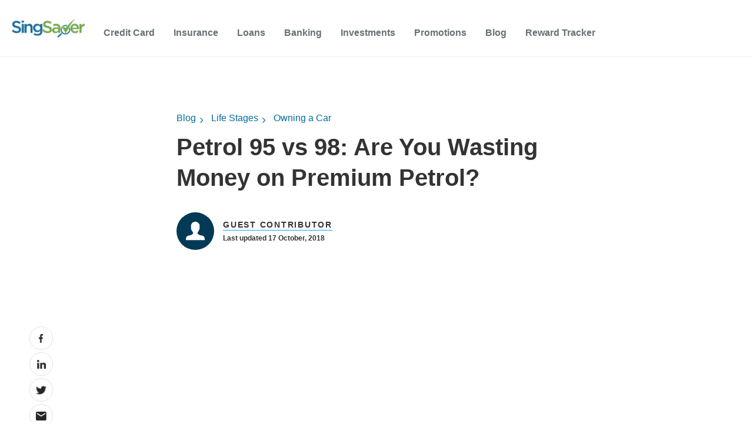

--- FILE ---
content_type: text/css
request_url: https://www.singsaver.com.sg/hubfs/hub_generated/module_assets/1/47635248881/1756298577497/module_Blog_Main_Banner.min.css
body_size: -29
content:
.blog_banner_section{background-repeat:no-repeat;background-size:cover;padding:80px 0}.Blog_heading h1,.blog_sub_head h6{color:#fff}.blog_sub_head h6{font-size:14px;font-weight:600;letter-spacing:1.75px;text-transform:uppercase}.Blog_heading h1{font-size:30px;font-weight:700;padding:16px}.content_section{text-align:center}@media (max-width:767px){.Blog_heading h1{font-size:30px;font-weight:600;padding:10px 0 0}.Blog_heading h1 br:empty{display:none}.blog_banner_section{padding:60px 0}}

--- FILE ---
content_type: image/svg+xml
request_url: https://23920941.fs1.hubspotusercontent-na1.net/hubfs/23920941/Icons.svg
body_size: 585
content:
<svg width="32" height="33" viewBox="0 0 32 33" fill="none" xmlns="http://www.w3.org/2000/svg">
<g id="Icons">
<path id="Vector" d="M8.03044 23.5564C9.16377 22.7154 10.3984 22.0513 11.7343 21.5641C13.0702 21.077 14.492 20.8334 15.9996 20.8334C17.5073 20.8334 18.9291 21.077 20.265 21.5641C21.6009 22.0513 22.8355 22.7154 23.9688 23.5564C24.7979 22.6453 25.4548 21.5906 25.9394 20.3923C26.424 19.194 26.6663 17.8966 26.6663 16.5C26.6663 13.5445 25.6274 11.0278 23.5496 8.95001C21.4719 6.87223 18.9552 5.83334 15.9996 5.83334C13.0441 5.83334 10.5274 6.87223 8.44964 8.95001C6.37186 11.0278 5.33297 13.5445 5.33297 16.5C5.33297 17.8966 5.57529 19.194 6.05991 20.3923C6.54453 21.5906 7.20137 22.6453 8.03044 23.5564ZM16 17.5C14.7827 17.5 13.7561 17.0822 12.9202 16.2465C12.0843 15.4109 11.6663 14.3844 11.6663 13.1671C11.6663 11.9497 12.0842 10.9231 12.9198 10.0872C13.7554 9.25132 14.7819 8.83337 15.9992 8.83337C17.2166 8.83337 18.2432 9.25119 19.0791 10.0868C19.915 10.9225 20.3329 11.9489 20.3329 13.1663C20.3329 14.3836 19.9151 15.4103 19.0795 16.2461C18.2439 17.082 17.2174 17.5 16 17.5ZM15.9996 29.1666C14.2407 29.1666 12.5907 28.8359 11.0497 28.1743C9.50865 27.5128 8.16805 26.6119 7.02787 25.4718C5.88772 24.3316 4.98687 22.991 4.32534 21.45C3.66379 19.909 3.33301 18.259 3.33301 16.5C3.33301 14.741 3.66379 13.091 4.32534 11.55C4.98687 10.009 5.88772 8.66842 7.02787 7.52824C8.16805 6.38809 9.50865 5.48724 11.0497 4.82571C12.5907 4.16415 14.2407 3.83337 15.9996 3.83337C17.7586 3.83337 19.4086 4.16415 20.9496 4.82571C22.4906 5.48724 23.8312 6.38809 24.9714 7.52824C26.1116 8.66842 27.0124 10.009 27.6739 11.55C28.3355 13.091 28.6663 14.741 28.6663 16.5C28.6663 18.259 28.3355 19.909 27.6739 21.45C27.0124 22.991 26.1116 24.3316 24.9714 25.4718C23.8312 26.6119 22.4906 27.5128 20.9496 28.1743C19.4086 28.8359 17.7586 29.1666 15.9996 29.1666ZM15.9996 27.1667C17.2031 27.1667 18.3633 26.9731 19.4804 26.5859C20.5975 26.1987 21.5894 25.6573 22.4561 24.9615C21.5894 24.2915 20.6103 23.7692 19.5189 23.3949C18.4274 23.0205 17.2544 22.8333 15.9996 22.8333C14.7449 22.8333 13.5697 23.0184 12.474 23.3884C11.3782 23.7585 10.4013 24.2829 9.54321 24.9615C10.4099 25.6573 11.4018 26.1987 12.5189 26.5859C13.636 26.9731 14.7962 27.1667 15.9996 27.1667ZM15.9996 15.5C16.6629 15.5 17.2176 15.277 17.6638 14.8308C18.1099 14.3846 18.333 13.8299 18.333 13.1667C18.333 12.5034 18.1099 11.9487 17.6638 11.5025C17.2176 11.0564 16.6629 10.8333 15.9996 10.8333C15.3364 10.8333 14.7817 11.0564 14.3355 11.5025C13.8894 11.9487 13.6663 12.5034 13.6663 13.1667C13.6663 13.8299 13.8894 14.3846 14.3355 14.8308C14.7817 15.277 15.3364 15.5 15.9996 15.5Z" fill="white"/>
</g>
</svg>


--- FILE ---
content_type: application/javascript
request_url: https://www.singsaver.com.sg/hubfs/hub_generated/template_assets/1/57960405231/1744320589452/template_Utils.min.js
body_size: 1753
content:
const VERTICAL={PL:"PersonalLoan",CC:"CreditCard",BA:"BankAccount",SA:"SecuritiesAccount",MI:"DomesticHelperInsurance",IP:"InvestmentPlan",TI:"TravelInsurance",HI:"HomeInsurance",HL:"HomeLoan"};function getVerticalKeyByValue(val){return Object.keys(VERTICAL).find((key=>VERTICAL[key].toLowerCase()===val.toLowerCase()))}function elementIsVisible(element){let elementStyles=window.getComputedStyle(element);return"none"!=elementStyles.getPropertyValue("display")&&"hidden"!=elementStyles.getPropertyValue("visibility")}function parseLocaleNumber(stringNumber,locale){var thousandSeparator=Intl.NumberFormat(locale).format(11111).replace(/\p{Number}/gu,""),decimalSeparator=Intl.NumberFormat(locale).format(1.1).replace(/\p{Number}/gu,"");return parseFloat(stringNumber.replace(new RegExp("\\"+thousandSeparator,"g"),"").replace(new RegExp("\\"+decimalSeparator),"."))}function convertTenorUnit(from,to,value){switch(from){case"MONTHLY":if("MONTHLY"===to)return value;if("YEARLY"===to)return value/12;console.log("Term Type not supported",to);break;case"YEARLY":if("MONTHLY"===to)return 12*value;if("YEARLY"===to)return value;console.log("Term Type not supported",to);break;default:console.log("Unknown from Term Type ",from,", Not able to convert value")}}function padStart(src,length,char){let strSrc=String(src);return strSrc.length<length?char.repeat(length-strSrc.length)+strSrc:strSrc}function isInView(element){const box=element?.getBoundingClientRect();return!!box&&(box.top<window.innerHeight&&box.bottom>=0)}function isBelowView(element){const box=element?.getBoundingClientRect();return!!box&&box.bottom<0}let scrollLockId=0;function scrollLock(lock){let scrollOffset=0;const locks=new Set,isIOS="undefined"==typeof window||/^iP/.test(navigator.platform)||/^Mac/.test(navigator.platform)&&navigator.maxTouchPoints>4;if(lock){if(scrollLockId++,locks.add(scrollLockId),1===locks.size){const scrollBarWidth=document.scrollingElement?window.innerWidth-document.scrollingElement.clientWidth:0;document.body.style.paddingRight=`${scrollBarWidth}px`,document.body.classList.add("overflow-hidden"),document.body.classList.add("fixed"),document.body.style.position="fixed",isIOS&&(scrollOffset=window.pageYOffset,document.body.style.top=`-${scrollOffset}px`)}}else locks.delete(scrollLockId),0===locks.size&&(document.body.classList.remove("overflow-hidden"),document.body.style.paddingRight="0",document.body.classList.remove("fixed"),document.body.style.position="static",isIOS&&(document.body.style.top="",window.scrollTo(0,scrollOffset)))}function isString(str){return null!=str&&"string"==typeof str.valueOf()}function isNil(value){return null==value}function isEmptyStr(value){if(isNil(value))return!0;if(!isString(value))return!0;let v=value.toString().trim().toLowerCase();return""===v||("null"===v||"undefined"===v)}function getElementByDataPropName(propertyName){return getChildByDataPropName(propertyName,document)}function getChildByDataPropName(propertyName,relativeNode=document){return isString(propertyName)?relativeNode.querySelector(`[data-property-name="${propertyName.trim()}"]`):null}function getParentByDataPropName(propertyName,relativeNode=document){return isString(propertyName)?relativeNode.closest(`[data-property-name="${propertyName.trim()}"]`):null}function getSessionStorageOrDefault(key,defaultValue){const stored=sessionStorage.getItem(key);return stored?JSON.parse(stored):""!==defaultValue?defaultValue:null}function getValueByKey(key,object){for(var objectData in object){if(key!==objectData)continue;const pValue=object[key];return isEmptyStr(pValue)||isNil(pValue)?"":pValue}return""}function equalsIgnoreCase(value1,value2){return!!isString(value1)&&(!!isString(value2)&&value1.trim().toLowerCase()===value2.trim().toLowerCase())}function addQueryParamsOnURL(pageUrl,queryParamsObj){let url=new URL(pageUrl);for(pKey in queryParamsObj)url.searchParams.set(pKey,queryParamsObj[pKey]);return url.toString()}function scrollStop(callback){if(!callback||"function"!=typeof callback)return;let isScrolling;window.addEventListener("scroll",(function(event){window.clearTimeout(isScrolling),isScrolling=setTimeout(callback,50)}),!1)}function removeHubspotChat(){document.querySelector("#hubspot-messages-iframe-container")?document.querySelector("#hubspot-messages-iframe-container").remove():setTimeout(removeHubspotChat,5e3)}function debounce(func,delay){let debounceTimer;return function(...args){debounceTimer&&clearTimeout(debounceTimer),debounceTimer=setTimeout((()=>{debounceTimer=null,func.apply(this,args)}),delay)}}function nowIsBetween(startDate,endDate){const now=Date.now();return now>=startDate&&now<endDate}function scrollToTop(){window.scrollTo({top:0,behavior:"smooth"})}"undefined"!=typeof window&&"25756616.hs-sites-eu1.com"===window.location.hostname&&(window.onload=function(){removeHubspotChat()});
//# sourceURL=https://cdn1.hubspotusercontent-eu1.net/hub/25174313/hub_generated/template_assets/57960405231/1707878132353/Website_2022/Js/Utils.js

--- FILE ---
content_type: image/svg+xml
request_url: https://www.singsaver.com.sg/hubfs/Website%202022%20image/dark_left.svg
body_size: 179
content:
<svg width="24" height="24" viewBox="0 0 24 24" fill="none" xmlns="http://www.w3.org/2000/svg">
<path fill-rule="evenodd" clip-rule="evenodd" d="M11.6036 1.14645C11.4083 0.951184 11.0917 0.951184 10.8964 1.14645L0.396447 11.6464C0.37528 11.6676 0.356001 11.6907 0.338887 11.7153L0.338591 11.7157C0.31818 11.7452 0.301296 11.7763 0.287939 11.8086C0.263493 11.8676 0.25 11.9322 0.25 12C0.25 12.0677 0.263445 12.1322 0.28781 12.1911C0.312211 12.2502 0.348423 12.3055 0.396447 12.3536L10.8964 22.8536L10.9657 22.9114C11.1606 23.0464 11.43 23.0271 11.6036 22.8536L11.6614 22.7843C11.7964 22.5894 11.7771 22.32 11.6036 22.1464L1.95701 12.5H23.25L23.3399 12.4919C23.5731 12.4496 23.75 12.2455 23.75 12C23.75 11.7239 23.5261 11.5 23.25 11.5H1.95701L11.6036 1.85355L11.6614 1.78431C11.7964 1.58944 11.7771 1.32001 11.6036 1.14645Z" fill="#333333"/>
</svg>
